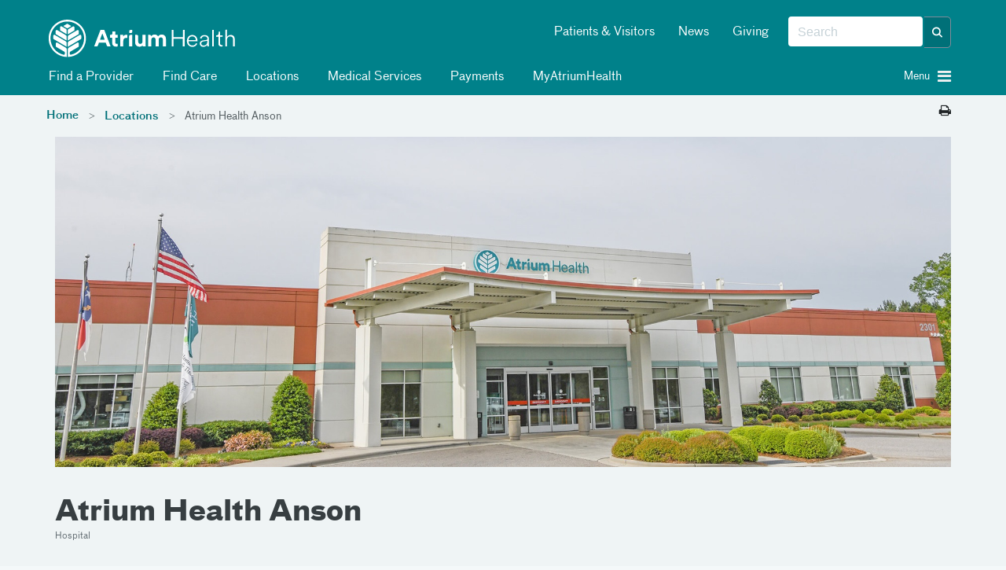

--- FILE ---
content_type: text/html; charset=utf-8
request_url: https://atriumhealth.org/locations/detail/atrium-health-anson
body_size: 70408
content:



<!DOCTYPE html>
<html xmlns="http://www.w3.org/1999/xhtml" lang="en">
<head>
    
<meta name="VIcurrentDateTime" content="638976336974270568" />
<script type="text/javascript" src="/layouts/system/VisitorIdentification.js"></script>

    

    


<!-- {4EC5CB7F-BC29-4D75-8F92-0101ADDE2BA0} -->

<meta content="IE=edge" http-equiv="X-UA-Compatible" />
<meta name="viewport" content="width=device-width, initial-scale=1.0, maximum-scale=2.0" />

<!-- Need to preload the following to improve performance of loading the page -->
<link rel="preload" href="/assets/includes/atriumhealth/fonts/374eae_1_0.woff2" as="font" type="font/woff2" crossorigin="anonymous" />
<link rel="preload" href="/assets/includes/atriumhealth/fonts/374eae_6_0.woff2" as="font" type="font/woff2" crossorigin="anonymous" />
<link rel="preload" href="/assets/includes/atriumhealth/fonts/374eae_7_0.woff2" as="font" type="font/woff2" crossorigin="anonymous" />
<link rel="SHORTCUT ICON" type="image/x-icon" href="/favicon.png" />


<!-- SEO Meta tags... -->
            <title>
                Atrium Health Anson | Hospital in Wadesboro, NC
            </title>
            <meta charset="UTF-8">
            <meta name="description" content="Find a hospital near you at Atrium Health Anson, a 15-bed hospital in Wadesboro, NC offering 24-hour emergency care services and medical care from primary care physicians." />
            <meta name="author" content="" />
                <link rel="canonical" href="https://atriumhealth.org/locations/detail/atrium-health-anson" />
            <!-- Open Graph -->
            <meta property="og:title" content="Atrium Health Anson | Hospital in Wadesboro, NC" />
            <meta property="og:description" content="Find a hospital near you at Atrium Health Anson, a 15-bed hospital in Wadesboro, NC offering 24-hour emergency care services and medical care from primary care physicians." />
                <meta property="og:site_name" content="Atrium Health" />
            <meta property="og:url" content="https://atriumhealth.org/locations/detail/atrium-health-anson" />
            <meta property="og:image" content="" />
            <meta property="og:image:type" content="image/jpeg" />
            <meta property="og:image:width" content="1200" />
            <meta property="og:image:height" content="627" />
            <meta property="og:type" content="Article" />
            <!-- Twitter Card Data -->
            <meta name="twitter:card" content="summary_large_image">
            <meta name="twitter:title" content="Atrium Health Anson | Hospital in Wadesboro, NC">
            <meta name="twitter:description" content="Find a hospital near you at Atrium Health Anson, a 15-bed hospital in Wadesboro, NC offering 24-hour emergency care services and medical care from primary care physicians.">
            <meta name="twitter:url" content="https://atriumhealth.org/locations/detail/atrium-health-anson" />
                <meta name="twitter:site" content="@AtriumHealth" />
                <meta name="twitter:creator" content="@AtriumHealth" />
            <meta name="twitter:image" content="">
            <meta property="fb:page_id" content="137219337071" />
            <meta property="twitter:account_id" content="217125123" />
<script type="application/ld+json">
{
"@context":"http://schema.org",
"@type":"Hospital",
"name":"Atrium Health Anson",
"image":"https://atriumhealth.org/-/media/chs/images/locations/location-photos/secondary-photos/emergency-department/atrium-health-anson/20191217-dsc_7384(1).png",
"@id":"1439",
"url":"https://atriumhealth.org/locations/detail/atrium-health-anson",
"telephone":"704-994-4500",
"address":
{
"@type":"PostalAddress",
"streetAddress":"2301 US-74",
"addressLocality":"",
"addressRegion":"NC",
"postalCode":"28170",
"addressCountry":"US"
},
"geo":
{
"@type":"GeoCoordinates",
"latitude":"34.97875",
"longitude":"-80.11237"
},
"openingHoursSpecification":
{"@type":"OpeningHoursSpecification",
"dayOfWeek":
[
"Monday",
"Tuesday",
"Wednesday",
"Thursday",
"Friday"
]
,
"opens":"",
"closes":""
}
}
</script>

<link href="https://cdn.atriumhealth.org/bundles/atriumhealth/css/head?v=N0O5lSrJ68-lZNGZvXjlMCthM2BLQSzBB7K_lmTUuLA1" rel="stylesheet" />



<link rel="stylesheet" href="https://cdn.atriumhealth.org/Assets/includes/shared/swiper-8.4.4/css/swiper.min.css" />

    <link rel="stylesheet" href="https://cdn.atriumhealth.org/Assets/includes/AtriumHealth/css/main.css?v=638972987400509412" />



<script src="https://code.jquery.com/jquery-3.7.1.min.js" integrity="sha384-1H217gwSVyLSIfaLxHbE7dRb3v4mYCKbpQvzx0cegeju1MVsGrX5xXxAvs/HgeFs" crossorigin="anonymous"></script>

<script>
    dataLayer = [];
</script>

<!-- CSS -->


<!-- app insights script added by RP -->
<script type="text/javascript">  var appInsights=window.appInsights||function(a){    function b(a){c[a]=function(){var b=arguments;c.queue.push(function(){c[a].apply(c,b)})}}var c={config:a},d=document,e=window;setTimeout(function(){var b=d.createElement("script");b.src=a.url||"https://az416426.vo.msecnd.net/scripts/a/ai.0.js",d.getElementsByTagName("script")[0].parentNode.appendChild(b)});try{c.cookie=d.cookie}catch(a){}c.queue=[];for(var f=["Event","Exception","Metric","PageView","Trace","Dependency"];f.length;)b("track"+f.pop());if(b("setAuthenticatedUserContext"),b("clearAuthenticatedUserContext"),b("startTrackEvent"),b("stopTrackEvent"),b("startTrackPage"),b("stopTrackPage"),b("flush"),!a.disableExceptionTracking){f="onerror",b("_"+f);var g=e[f];e[f]=function(a,b,d,e,h){var i=g&&g(a,b,d,e,h);return!0!==i&&c["_"+f](a,b,d,e,h),i}}return c    }({        instrumentationKey:"e7ad7762-65f8-4f9f-90b2-7c9be133991b"    });      window.appInsights=appInsights,appInsights.queue&&0===appInsights.queue.length&&appInsights.trackPageView();</script>


<link rel="stylesheet" href="https://stackpath.bootstrapcdn.com/font-awesome/4.7.0/css/font-awesome.min.css">

<style>
    .top-alert-msg {
        border: 0px solid !Important;
        text-align: center;
        margin-bottom: 0 !important;
        background: #9b3022 !important;
    }
    
    .top-alert-msg p {
        color: #FFFFFF !important;
        font-size: 14px;
        font-weight: bold;
    }
    
    .top-alert-msg a {
        color: #FFFFFF !important;
        text-decoration: underline !important;
    }
    
    .bottom-alert-msg {
        border: 0px solid !Important;
        text-align: center;
        margin-bottom: 0 !important;
        background: #006d87 !important;
    }
</style>

        <!-- START COVEO UI RESOURCES ONLY-->
 <!-- COVEO-FOR-SITECORE-5 UI RESOURCES-->
<link rel="stylesheet" href="https://static.cloud.coveo.com/searchui/v2.10116/0/css/CoveoFullSearch.min.css" integrity="sha512-NUKqyS106a5SdM4EgYzly2S0Nk4vgX5RuG6kUkGcdVaGaB/h42vEPLDFp8D+HWszl2AC+syZNzfYIUmjd+36YQ==" crossorigin="anonymous"/>
<link rel="stylesheet" href="https://static.cloud.coveo.com/coveoforsitecore/ui/v0.45.4/css/CoveoForSitecore.css" />
<script class="coveo-script" src="https://static.cloud.coveo.com/searchui/v2.10116/0/js/CoveoJsSearch.Lazy.min.js" integrity="sha512-jNK8RAtY5S20e4d2lIYuli6Nj06fAKepPPBosKX4maFnotlCNQfeF2rRtxOKGcFRtnKQdLJ763s7Ii4EN+X4DA==" crossorigin="anonymous"></script>
<script class="coveo-for-sitecore-script" type="text/javascript" src='https://static.cloud.coveo.com/coveoforsitecore/ui/v0.45.4/js/CoveoForSitecore.Lazy.min.js'></script>
<script type="text/javascript" src="https://static.cloud.coveo.com/searchui/v2.10116/js/cultures/en.js"></script>

        <!-- END COVEO UI RESOURCES ONLY-->


<script src="https://use.fortawesome.com/4fab3c45.js" async></script>

<style>
    .visually-hidden {
        position: absolute !important;
        overflow: hidden;
        clip: rect(1px, 1px, 1px, 1px);
        width: 1px;
        height: 1px;
        white-space: nowrap;
        margin: -1px;
    }

    .visible-when-focused:focus {
        clip: auto;
        overflow: visible;
        width: auto;
        height: auto;
        margin: auto;
        color: #fff;
        left: 10px;
        top: 10px;
    }

    .bypass-block-link {
        position: absolute;
        text-decoration: none;
        padding: 0.2em;
        z-index: 10;
    }

    .bypass-block-target:focus {
        outline: none;
    }

        .bypass-block-target:focus:target, [tabindex="0"]:focus, [tabindex="1"]:focus, a:focus, button:focus, input:focus {
            outline: solid 2px #fff;
        }
</style>


    
    


</head>
<body>
    <a class="visually-hidden visible-when-focused bypass-block-link" href="#mainContent">Skip Navigation</a>


<input id="alerttype" name="alerttype" type="hidden" value="True" />

    <input id="canvas-trigger" type="checkbox" class="visually-hidden" aria-hidden="true">
    <label for="canvas-trigger" class="canvas-trigger-label" aria-label="Toggle menu" title="Toggle menu">
        <span class="sr-only">Toggle menu</span>
        <i class="icon-menu" aria-hidden="true"></i>
    </label>

    <div id="container-canvas-on" class="slideout-panel slideout-panel-right" style="border-right: none !important;">
        
        <!-- BEGIN NOINDEX -->
        


<input type="hidden" id="dynamic-phone-number" value="Invalid" />


            <!-- added 1px for waypoints scroll. When we display alert on top of the header, and when
        user dismisses the alert, the header becomes the top most component and the hero image goes
        under the header. Adding 1px height here, so that user has the room to scroll and waypoints js will
        be able to handle fixed header positionining -->
    <div class="alert-1px-visibility" style="height:1px;background-color:#00818a"></div>
    <header class="sticky-wrapper" style="position:sticky;">
        <section id="header" class="section__header">

            <div class="container">
                <div class="row">
                    <div class="col-md-5 col-xs-8">
<a href="/" ><img src="https://cdn.atriumhealth.org/-/media/chs/images/logo/logo-atrium-white-svg.svg?rev=317f000e40a749f0b116caa25939a4fb&amp;h=65&amp;w=290&amp;la=en&amp;hash=FE8BAD51C8E31024C20938B4BF7A68EA" class="section__header-logo img-responsive" alt="atrium health home" /></a>                    </div>
                    <div class="col-md-7 hidden-xs col-xs-4">
                        <div class="pull-right">
                            <div class="form__header pull-right">

                                <!--googleoff: index-->
                                
                                <!-- BEGIN Global Search BOX -->



<script type="text/javascript">
    var endpointConfiguration = {
        siteName: "Atrium-Health",
        restEndpointUri: "/coveo/rest"
    };
    if (typeof (CoveoForSitecore) !== "undefined") {
        CoveoForSitecore.SearchEndpoint.configureSitecoreEndpoint(endpointConfiguration);
        CoveoForSitecore.version = "5.0.1368.1";
    }
</script>


<script>
    document.addEventListener("CoveoSearchEndpointInitialized", function () {
        var searchboxElement = document.getElementById("_36fee79c-c25c-4d27-954a-865901c2d75c");
        searchboxElement.addEventListener("CoveoComponentInitialized", function () {
            CoveoForSitecore.initSearchboxIfStandalone(searchboxElement, "/search-atrium-health");
        });
    })
</script>


<div id="_36fee79c-c25c-4d27-954a-865901c2d75c_container" class="top-search-box-global coveo-for-sitecore-search-box-container" data-prebind-maximum-age='currentMaximumAge' data-applied-prebind="true" >
    <div id="_36fee79c-c25c-4d27-954a-865901c2d75c"
         class="CoveoSearchbox"
         data-enable-field-addon='true'
         data-enable-omnibox='true'
         data-enable-query-extension-addon='true'
         data-enable-query-suggest-addon='true'
         data-enable-simple-field-addon='false'
         data-prebind-maximum-age='currentMaximumAge'
         data-placeholder='Search'
         data-height='40'
         data-clear-filters-on-new-query='false'
         data-applied-prebind="true">


        <script type="text/javascript">
            document.addEventListener("CoveoSearchEndpointInitialized", function () {
                var componentId = "_36fee79c-c25c-4d27-954a-865901c2d75c";
                var componentElement = document.getElementById(componentId);

                function showError(error) {
                    console.error(error);
                }

                function areCoveoResourcesIncluded() {
                    return typeof (Coveo) !== "undefined";
                }

                if (areCoveoResourcesIncluded()) {
                    var event = document.createEvent("CustomEvent");
                    event.initEvent("CoveoComponentInitialized", false, true);

                    setTimeout(function () {
                        componentElement.dispatchEvent(event);
                    }, 0);
                } else {
                    componentElement.classList.add("invalid");
                    showError("The Coveo Resources component must be included in this page.");
                }
            });
        </script>
        <div class="CoveoForSitecoreBindWithUserContext"></div>
        <div class="CoveoForSitecoreExpressions"></div>
        <div class="CoveoForSitecoreConfigureSearchHub" data-sc-search-hub="search atrium health"></div>
    </div>
    <!-- BEGIN OMNI BOX -->
    
    <!-- END OMNI BOX -->
</div>
<!-- END Global Search BOX -->



                                <!--googleon: index-->
                            </div>
                            <div class="pull-right nav-utility hidden-sm">
                                <!--googleoff: index-->
                                    <ul class="nav nav-pills">
                                            <li><a href="/for-patients-visitors" title="Patients &amp; Visitors" >Patients &amp; Visitors</a></li>
                                            <li><a href="/about-us/newsroom" title="News" >News</a></li>
                                            <li><a href="https://www.atriumhealthfoundation.org/" target="_blank" title="Giving" >Giving</a></li>
                                    </ul>
                                <!--googleon: index-->
                            </div>
                        </div>
                    </div>
                    <div class="col-sm-10 hidden-xs">
                            <div class="nav-modal">

                                <ul class="nav nav-pills">
                                                <li>
                                                    <a class="clickNavigationTracking" href="/find-a-doctor" target="" data-eventcategory="Navigation" data-event="topNavClick" data-linktext="Find a Provider" data-linkurl="/find-a-doctor">
                                                        <i class="fa "></i>
                                                        Find a Provider
                                                    </a>
                                                </li>
                                                <li>
                                                    <a class="clickNavigationTracking" href="/find-care" target="" data-eventcategory="Navigation" data-event="topNavClick" data-linktext="Find Care" data-linkurl="/find-care">
                                                        <i class="fa "></i>
                                                        Find Care
                                                    </a>
                                                </li>
                                                <li>
                                                    <a class="clickNavigationTracking" href="/locations" target="" data-eventcategory="Navigation" data-event="topNavClick" data-linktext="Locations" data-linkurl="/locations">
                                                        <i class="fa "></i>
                                                        Locations
                                                    </a>
                                                </li>
                                                <li>
                                                    <a class="clickNavigationTracking" href="/medical-services" target="" data-eventcategory="Navigation" data-event="topNavClick" data-linktext="Medical Services" data-linkurl="/medical-services">
                                                        <i class="fa "></i>
                                                        Medical Services
                                                    </a>
                                                </li>
                                                <li>
                                                    <a class="clickNavigationTracking" href="https://my.atriumhealth.org/MyAtriumHealth/Billing/GuestPay/PayAsGuest" target="" data-eventcategory="Navigation" data-event="topNavClick" data-linktext="Payments" data-linkurl="https://my.atriumhealth.org/MyAtriumHealth/Billing/GuestPay/PayAsGuest">
                                                        <i class="fa "></i>
                                                        Payments
                                                    </a>
                                                </li>
                                                <li>
                                                    <a class="clickNavigationTracking" href="https://my.atriumhealth.org/MyAtriumHealth/Authentication/Login?" target="" data-eventcategory="Navigation" data-event="topNavClick" data-linktext="MyAtriumHealth" data-linkurl="https://my.atriumhealth.org/MyAtriumHealth/Authentication/Login?">
                                                        <i class="fa "></i>
                                                        MyAtriumHealth
                                                    </a>
                                                </li>
                                </ul>
                            </div>
                    </div>
                    <div class="col-sm-2 col-xs-4">
                            <a id="canvas-trigger-toggle">
                                <i aria-hidden="true" class="canvas-trigger-toggle__button burger-menu -closed pull-right fa fa-bars"></i>
                                <i aria-hidden="true" class="canvas-trigger-toggle__button close-menu -open  fa fa-times"></i>
                                <span class="canvas-trigger-toggle__label pull-right">Menu&nbsp;</span>
                            </a>
                    </div>
                </div>
            </div>

        </section>
    </header>
<style>

    .remove-1px {
        display: none;
    }

    .add-1px {
        display: block;
    }

    @-moz-document url-prefix() {
        .remove-1px {
            display: block;
        }
    }

    .nav-pills i, #canvas-trigger-toggle i:before {
        color: #f2f2f2;
    }

    .nav li {
        font-weight: normal;
    }

    /*This will work for firefox*/

</style>

        <!-- END NOINDEX -->
        <div id="mainContent" class="bypass-block-target" tabindex="-1"></div>
        <div class="page-wrapper">
                <section class="section__breadcrumbs">
        <div class="section__breadcrumbs-container container breadcrumbs">
            <div class="row">
                <div class="col-xs-10">
                    <ol class="breadcrumb show-desktop">
                                <li class="breadcrumb-item">
                                    <a href="/">Home</a>
                                </li>
                                <li class="breadcrumb-item">
                                    <a href="/locations">Locations</a>
                                </li>
                                    <li class="breadcrumb-item active">
                                        Atrium Health Anson
                                    </li>
                    </ol>
                        <ol class="breadcrumb show-mobile">

                                    <li class="breadcrumb-item">
                                        > <a href="/locations">Locations</a>
                                    </li>
                        </ol>
                </div>
                <div class="col-xs-2">
                        <a class="pull-right print-page" onclick="window.print();return false;" aria-label="Print this page" title="Print this page"><i class="fa fa-print"></i></a>
                </div>
            </div>
        </div>
    </section>
    <style>
        @media screen and (max-width: 480px) {
            .show-mobile {
                display: block !important;
            }

            .show-desktop {
                display: none !important;
            }
        }

        @media screen and (min-width: 481px) {
            .show-mobile {
                display: none !important;
            }

            .show-desktop {
                display: flex !important;
            }
        }
    </style>
<div class="">
    <div class="container">
        <div class="row">
            <div class="col-md-12 column-content">
                
                <div class="row">
                    <div class="col-sm-12">
                        



<!--Hero Banner Carousel -->
<section class="hero_banner_carousel" style="">
    <div class="container-fluid p-0">
        <div class="hero_carousel_m_o">
            <div id="carouselExampleIndicators" class="carousel slide" data-ride="carousel">

                <div class="carousel-inner">
                            <div class="carousel-item active">
                                    <div class="img-desktop d-none  d-md-block img-desktop-resetheight" style="background-image: url(/-/media/chs/images/location-detail-banners/atrium-health-anson-15-banner.jpg?mw=1800&amp;rev=2496f90bc63c467995c153bda5771406&amp;hash=B67527129D736CD14CF881C285146A69);">
                                        <span role="img" aria-label="The front of the Atrium Health Anson location building."> </span>

                                    </div>
                                        <div class="img-mobile d-md-none d-block" style="background-image: url(/-/media/chs/images/location-detail-banners/atrium-health-anson-15-banner-mobile.jpg?mw=1800&amp;rev=9dd549d992b04ce8851f3610e944b673&amp;hash=4E20E6E8DA125792ADC76D3B72ACC0F4);">
                                            <span role="img" aria-label="The front of the Atrium Health Anson location building."> </span>
                                        </div>
                                    <div class="carousel-caption-custom container" style="">
                                        <div class="row">
                                            <div class="col-12 col-md-6 col-sm-6  hero-text-left left-bottom">
                                                <span style="color: #00818A"></span>
                                                <p style="color: #1F2325"></p>


                                            </div>
                                        </div>
                                    </div>
                            </div>


                    <div class="container model-overlay ">
                        
                    </div>

                </div>
            </div>
        </div>
    </div>
</section>

<div class="page-header">
            <h1 class="page-title">
                Atrium Health Anson
            </h1>


</div>

                <div class="row mb-4 location--basic-header">
                    <div class="col-md-6 location-type">
                        Hospital
                    </div>
                </div>







<!-- Please bind the appropriate colors here -->
<style>

    .backgroundColor-fc652272-3aa1-42c8-8353-a8c429ab8a39 {
        background-color: #FFF;
    }

    .foregroundColor-fc652272-3aa1-42c8-8353-a8c429ab8a39 {
        color: #00818a !important;
    }

    .lineColor-fc652272-3aa1-42c8-8353-a8c429ab8a39 {
        border: 1px solid #FFF;
    }

    .lineColor-fc652272-3aa1-42c8-8353-a8c429ab8a39:last-child {
            border-right: 1px solid #FFF;
        }

    .lineColor-fc652272-3aa1-42c8-8353-a8c429ab8a39 i {
            color: #acbabf;
        }
</style>




        <section class="section__tile-cta">
            <div class="section__tile-cta-card horizontal-line-cta">
                <ul>

                                <li class="backgroundColor-fc652272-3aa1-42c8-8353-a8c429ab8a39 lineColor-fc652272-3aa1-42c8-8353-a8c429ab8a39 col-md-4">

                                        <a href=/locations/detail/atrium-health-anson/medical-services   >
                                            <div class="tile-group table-content">
                                                <div class="table-cell">
                                                                                                                <span class="foregroundColor-fc652272-3aa1-42c8-8353-a8c429ab8a39 tile-caption" style="padding: 0px 30px 0px 30px">Medical Services</span>
                                                </div>

                                            </div>
                                        </a>

                                </li>
                                <li class="backgroundColor-fc652272-3aa1-42c8-8353-a8c429ab8a39 lineColor-fc652272-3aa1-42c8-8353-a8c429ab8a39 col-md-4">

                                        <a href=/locations/detail/atrium-health-anson/visitors-guide   >
                                            <div class="tile-group table-content">
                                                <div class="table-cell">
                                                                                                                <span class="foregroundColor-fc652272-3aa1-42c8-8353-a8c429ab8a39 tile-caption" style="padding: 0px 30px 0px 30px">Visitors Guide</span>
                                                </div>

                                            </div>
                                        </a>

                                </li>
                                <li class="backgroundColor-fc652272-3aa1-42c8-8353-a8c429ab8a39 lineColor-fc652272-3aa1-42c8-8353-a8c429ab8a39 col-md-4">

                                        <a href=#awards   >
                                            <div class="tile-group table-content">
                                                <div class="table-cell">
                                                                                                                <span class="foregroundColor-fc652272-3aa1-42c8-8353-a8c429ab8a39 tile-caption" style="padding: 0px 30px 0px 30px">Awards</span>
                                                </div>

                                            </div>
                                        </a>

                                </li>

                </ul>
            </div>
        </section>

    <div class="row mb-4 location-enhanced-main-container">
        <div class="col-md-8 col-sm-12 introText enhanced-padding">
            
            <p>At Atrium Health Anson, we are proud of our culture of commitment in serving our rural communities.</p>
<p>We bring together a 24/7 emergency department, a 15-bed hospital and a primary care physician&rsquo;s office all in one location. We also offer a full range of services, providing coordinated and personalized care for you and your entire family - where and when you need it.</p>
<p>With a primary care physician&rsquo;s office on-site, we provide a welcoming environment to help you establish a single home for your most common medical needs. We focus on helping you build a relationship with your primary care provider so that together, we can prevent diseases or health conditions.&nbsp;</p>
<p>We want to make it easy for you and your family to choose quality health care that&rsquo;s close to home.</p>
<h2>Our Medical Services</h2>
<ul>
    <li>Behavioral health</li>
    <li>Cardiology</li>
    <li>Diabetes educator</li>
    <li>Dietician</li>
    <li>Echocardiology</li>
    <li>General surgery</li>
    <li>Infusion services</li>
    <li>Inpatient services</li>
    <li>OB/GYN</li>
    <li>Outpatient lab services</li>
    <li>Orthopedics and sports medicine</li>
    <li>Primary care</li>
    <li>Pulmonology</li>
    <li>Radiology (CT, mammogram, MRI, ultrasound, X-ray)</li>
    <li>Reduced-cost pharmacy</li>
    <li>Rehabilitation services</li>
    <li>Respiratory (pulmonary function tests)</li>
    <li>Sleep study</li>
    <li>Surgery</li>
    <li>Urology</li>
</ul>
<h2>Dining</h2>
<p>Snack and beverage machines are available near the front entrance in the Atrium Health Anson lobby. A variety of microwavable entr&eacute;es, side dishes, sandwiches, snacks and beverages are available.</p>
<h2>Visitors Guide</h2>
<p>Visitor information including hospital phone numbers and other general information you may need when visiting our hospital. <a href="/locations/detail/atrium-health-anson/visitors-guide">Learn more</a>.</p>
        </div>
        <div class="col-md-4 col-sm-12">
            <div class="card location--basic enhanced">

                <div class="row enhanced-padding">


                        <div class="col-md-12 facility-address">
                            <a href="https://maps.google.com/maps?hl=en&amp;daddr=2301 US-74
  Wadesboro NC 28170
" aria-label="Address link opens in Google Maps in a new browser tab" target="_blank" rel="noopener">
                                2301 US-74<br>Wadesboro, NC 28170
                            </a>
                        </div>




                        <div class="col-md-12 facility-distance">
                            <i class="fa fa-location-arrow"></i>
                            Distance: 44.73 miles
                        </div>

                        <div class="col-md-12 facility-phone">
                            <i class="fa fa-phone"></i>
                            Phone:
                            <a href="tel:704-994-4500" aria-label="Click to Call 704-994-4500">704-994-4500</a>
                        </div>
                                                            
                </div>
                <div class="row">
                    <div class="col-md-12">
                        <ul class="top-icons">
                            
            <li style="flex: 0 0 33.33333%; max-width: 33.33333%;">
                <a href="tel:704-994-4500" aria-label="Click to Call 704-994-4500"><i class="fa fa-phone"></i> <span>CALL</span></a>

            </li>
                <li style="flex: 0 0 33.33333%; max-width: 33.33333%;">
                    <a href="https://maps.google.com/maps?hl=en&amp;daddr=2301 US-74
  Wadesboro NC 28170
" aria-label="Address link opens in Google Maps in a new browser tab" target="_blank" rel="noopener"><i class="fa fa-compass"></i><span>DIRECTIONS</span></a>
                </li>

                        </ul>
                    </div>

                </div>
                <div class="row">
                    <div class="col-md-12">
                        <img src="/Assets/includes/CHS/images/smm_locations_loader.gif" id="mapLoadingIcon" style="display: none;">
                            <iframe width="100%" height="250" frameborder="0" style="border: 0; display: block" aria-label="Google Maps" src="https://www.google.com/maps/embed/v1/place?key=AIzaSyDhsm7magjAIpEGmKSC1Wagb77xGIN288g &amp;q=2301 US-74
  Wadesboro NC 28170
" allowfullscreen="" onload=" document.getElementById('mapLoadingIcon').style.display = 'none'; "></iframe>
                    </div>
                </div>

            </div>

        </div>
    </div>



    <div  class="background-image-block  background-image--center bh20 " style="--fn-color: #1f2325;--lk-color: #1f2325;--bg-color: #E4F0F2;">



        <div class="container">

            <div class="background-image-block__header">
                <div class="row">
                    <div class="col-12">
                                <div class="background-image-block__description p">
                                    <style>
 .masonry-card-block {
margin: auto;
}
</style>
<h2 id="awards">Awards & Recognition</h2>

                                </div>

                    </div>
                </div>
            </div>
                <div class="masonry-cards-container">
                    <ul class="row">
                                <li class="col-xs-12 col-lg-6 d-flex">
                                        <div class="card small-tiles masonry-card ">
        <div class="masonry-card-block">

            <div class="masonry-tile-content">
                        <div class="paragraph-text">
                            <a href="https://www.nursingworld.org/organizational-programs/pathway/" target="_blank" rel="noopener noreferrer"><img src="https://cdn.atriumhealth.org/-/media/chs/images/locations/badges/ancc-pathwaydesignated-blue-250x309.png?h=186&amp;w=150&amp;rev=66fe714fb9bd41f2a8bdf4d033d92127&amp;hash=576F0E978B92DF55090B3219234B44B6" style="height: 186px; width: 150px;" alt="A light blue badge for locations that are &quot;Pathway Designated&quot; by the American Nurses Credentialing Center."></a>
                        </div>

            </div>
        </div>

    </div>


                                </li>
                                <li class="col-xs-12 col-lg-6 d-flex">
                                        <div class="card small-tiles masonry-card ">
        <div class="masonry-card-block">

            <div class="masonry-tile-content">
                        <div class="paragraph-text">
                            <a href="https://www.beckershospitalreview.com/lists/150-top-places-to-work-in-healthcare-2024.html" style="text-align: center;"><img src="https://cdn.atriumhealth.org/-/media/chs/images/locations/badges/beckers-hospital_review_color__new.png?rev=a5dff80f2fbb4aadba30d3df861d74cc&amp;hash=D8F2723BD5708B56D8A4CFF8697A1512" style="height:40px; width:200px;" alt="Beckers Hospital Review" /></a>
                        </div>

            </div>
        </div>

    </div>


                                </li>
                                <li class="col-xs-12 col-lg-6 d-flex">
                                        <div class="card small-tiles masonry-card ">
        <div class="masonry-card-block">

            <div class="masonry-tile-content">
                        <div class="paragraph-text">
                            <div style="text-align: center;">

<h3><br>The Leapfrog Group</h3>
<h4>Top General Hospitals 2023</h4>
<p><a href="https://www.leapfroggroup.org/ratings-reports/top-hospitals">Learn more</a></p>
</div>
                        </div>

            </div>
        </div>

    </div>


                                </li>

                    </ul>
                </div>


        </div>
    </div>




                    </div>
                </div>
            </div>
        </div>
    </div>
</div>

        </div>
        <div id="MainPanel">
            <div id="coveo-center-column">
                
                
                
            </div>
        </div>
        <!-- BEGIN NOINDEX -->
        


    <div id="container-footer-static" class="footer__static">
        <div class="container">
            <div class="row">
                <div class="col-md-12">
                    <div class="row clearfix d-block" style="">
                             <div class="col-sm-4 float-left">
                                <h5 class="footer__static-headline">
                                    About Atrium Health
                                </h5>
                                                                <ul class="footer__static-ul">
                                        <li>
                                            <a href="/about-us" data-linktext="About Us" aria-label="About Us" data-linkurl="/about-us" data-event="mainFooterNavClick" title="About Us" class="clickNavigationTracking" data-eventcategory="Navigation" >About Us</a>
                                        </li>
                                        <li>
                                            <a href="https://www.advocatehealth.org/" data-linktext="Advocate Health" aria-label="Advocate Health" data-linkurl="https://www.advocatehealth.org/" data-event="mainFooterNavClick" title="Advocate Health" class="clickNavigationTracking" data-eventcategory="Navigation" >Advocate Health</a>
                                        </li>
                                        <li>
                                            <a href="/connect-with-us" data-linktext="Connect with us" aria-label="Connect with us" data-linkurl="/connect-with-us" data-event="mainFooterNavClick" title="Connect with us" class="clickNavigationTracking" data-eventcategory="Navigation" >Connect with us</a>
                                        </li>
                                        <li>
                                            <a href="/contact-us" data-linktext="Contact Us" aria-label="Contact Us" data-linkurl="/contact-us" data-event="mainFooterNavClick" title="Contact Us" class="clickNavigationTracking" data-eventcategory="Navigation" >Contact Us</a>
                                        </li>
                                        <li>
                                            <a href="/for-patients-visitors/online-privacy-policy" data-linktext="Online Privacy Practices" aria-label="Online Privacy Practices" data-linkurl="/for-patients-visitors/online-privacy-policy" data-event="mainFooterNavClick" title="Online Privacy Practices" class="clickNavigationTracking" data-eventcategory="Navigation" >Online Privacy Practices</a>
                                        </li>
                                        <li>
                                            <a href="/for-patients-visitors/privacy" data-linktext="Patient Privacy" aria-label="Patient Privacy" data-linkurl="/for-patients-visitors/privacy" data-event="mainFooterNavClick" title="Patient Privacy" class="clickNavigationTracking" data-eventcategory="Navigation" target="_blank" >Patient Privacy</a>
                                        </li>
                                        <li>
                                            <a href="/for-patients-visitors/financial-assistance" data-linktext="Financial Assistance and Standard Charges" aria-label="Financial Assistance and Standard Charges" data-linkurl="/for-patients-visitors/financial-assistance" data-event="mainFooterNavClick" title="Financial Assistance and Standard Charges" class="clickNavigationTracking" data-eventcategory="Navigation" >Financial Assistance and Standard Charges</a>
                                        </li>
                                        <li>
                                            <a href="/for-patients-visitors/financial-assistance/pricing" data-linktext="Price Transparency" aria-label="Price Transparency" data-linkurl="/for-patients-visitors/financial-assistance/pricing" data-event="mainFooterNavClick" title="Price Transparency" class="clickNavigationTracking" data-eventcategory="Navigation" >Price Transparency</a>
                                        </li>
                                        <li>
                                            <a href="https://my.atriumhealth.org/myatriumhealth/GuestEstimates/AcceptDisclaimer?svcArea=WP-24PMiiFPRSEFif319b0KumtQ-3D-3D-24RBhZ-2BD2t0TfHC5GO-2BiGyPf-2FmkzZvP0egaQT2zC0vymQ-3D&amp;isMultiSA=false" data-linktext="Get Estimate" aria-label="Get Estimate" data-linkurl="https://my.atriumhealth.org/myatriumhealth/GuestEstimates/AcceptDisclaimer?svcArea=WP-24PMiiFPRSEFif319b0KumtQ-3D-3D-24RBhZ-2BD2t0TfHC5GO-2BiGyPf-2FmkzZvP0egaQT2zC0vymQ-3D&isMultiSA=false" data-event="mainFooterNavClick" title="Get Estimate" class="clickNavigationTracking" data-eventcategory="Navigation" target="_blank" >Get Estimate</a>
                                        </li>
                                </ul>

                            </div>
                             <div class="col-sm-4 float-left">
                                <h5 class="footer__static-headline">
                                    Careers
                                </h5>
                                                                <ul class="footer__static-ul">
                                        <li>
                                            <a href="https://careers.atriumhealth.org/" data-linktext="Join Atrium Health" aria-label="Join Atrium Health" data-linkurl="https://careers.atriumhealth.org/" data-event="mainFooterNavClick" title="Join Atrium Health" class="clickNavigationTracking" data-eventcategory="Navigation" target="new tab" >Join Atrium Health</a>
                                        </li>
                                        <li>
                                            <a href="https://careers.atriumhealth.org/search/jobs?ns_category=physicians-apps&amp;cfm3[]=Physicians&amp;cfm3[]=Anesthesia%20Services%20(CRNAs)&amp;cfm3[]=Mid%20Level%20Providers%20PA%2FMidwife&amp;cfm3[]=Advanced%20Practice%20Practitioner&amp;cfm3[]=Advanced%20Practice%20Provider" data-linktext="Physician & APP Careers" aria-label="Physician and APP Careers" data-linkurl="https://careers.atriumhealth.org/search/jobs?ns_category=physicians-apps&cfm3[]=Physicians&cfm3[]=Anesthesia%20Services%20(CRNAs)&cfm3[]=Mid%20Level%20Providers%20PA%2FMidwife&cfm3[]=Advanced%20Practice%20Practitioner&cfm3[]=Advanced%20Practice%20Provider" data-event="mainFooterNavClick" title="Physician and APP Careers" class="clickNavigationTracking" data-eventcategory="Navigation" target="_blank" >Physician &amp; APP Careers</a>
                                        </li>
                                </ul>

                            </div>
                             <div class="col-sm-4 float-left">
                                <h5 class="footer__static-headline">
                                    For Employees
                                </h5>
                                                                <ul class="footer__static-ul">
                                        <li>
                                            <a href="/atrium-health-connect" data-linktext="Atrium Health Connect" aria-label="Atrium Health Connect" data-linkurl="/atrium-health-connect" data-event="mainFooterNavClick" title="Atrium Health Connect" class="clickNavigationTracking" data-eventcategory="Navigation" >Atrium Health Connect</a>
                                        </li>
                                        <li>
                                            <a href="/medical-services/prevention-wellness/behavioral-health/eap/for-employees" data-linktext="Employee Assistance Program" aria-label="Employee Assistance Program" data-linkurl="/medical-services/prevention-wellness/behavioral-health/eap/for-employees" data-event="mainFooterNavClick" title="Employee Assistance Program" class="clickNavigationTracking" data-eventcategory="Navigation" >Employee Assistance Program</a>
                                        </li>
                                        <li>
                                            <a href="https://teammates.atriumhealth.org/human-resources/livewell-care" data-linktext="LiveWELL Care" aria-label="LiveWELL Care" data-linkurl="https://teammates.atriumhealth.org/human-resources/livewell-care" data-event="mainFooterNavClick" title="LiveWELL Care" class="clickNavigationTracking" data-eventcategory="Navigation" >LiveWELL Care</a>
                                        </li>
                                        <li>
                                            <a href="https://webchartnow.com/wakehealth/webchart.cgi?f=layout&amp;name=Home&amp;svar_cobrand_patid=170543&amp;cobrand_patid=170543&amp;pat_id=196347&amp;module=Patient+Portal" data-linktext="Teammate Health Portal" aria-label="Teammate Health Portal" data-linkurl="https://webchartnow.com/wakehealth/webchart.cgi?f=layout&name=Home&svar_cobrand_patid=170543&cobrand_patid=170543&pat_id=196347&module=Patient+Portal" data-event="mainFooterNavClick" title="Teammate Health Portal" class="clickNavigationTracking" data-eventcategory="Navigation" target="_blank" >Teammate Health Portal</a>
                                        </li>
                                </ul>

                            </div>
                             <div class="col-sm-4 float-left">
                                <h5 class="footer__static-headline">
                                    For Providers
                                </h5>
                                                                <ul class="footer__static-ul">
                                        <li>
                                            <a href="/for-providers" data-linktext="For Providers" aria-label="For Providers" data-linkurl="/for-providers" data-event="mainFooterNavClick" title="For Providers" class="clickNavigationTracking" data-eventcategory="Navigation" >For Providers</a>
                                        </li>
                                </ul>

                            </div>
                             <div class="col-sm-4 float-left">
                                <h5 class="footer__static-headline">
                                    For Employers
                                </h5>
                                                                <ul class="footer__static-ul">
                                        <li>
                                            <a href="/medical-services/prevention-wellness/employer-solutions" data-linktext="Advocate Health Solutions" aria-label="Advocate Health Solutions" data-linkurl="/medical-services/prevention-wellness/employer-solutions" data-event="mainFooterNavClick" title="Advocate Health Solutions" class="clickNavigationTracking" data-eventcategory="Navigation" >Advocate Health Solutions</a>
                                        </li>
                                        <li>
                                            <a href="/medical-services/prevention-wellness/behavioral-health/eap" data-linktext="Employee Assistance Program Services" aria-label="Employee Assistance Program Services" data-linkurl="/medical-services/prevention-wellness/behavioral-health/eap" data-event="mainFooterNavClick" title="Employee Assistance Program Services" class="clickNavigationTracking" data-eventcategory="Navigation" >Employee Assistance Program Services</a>
                                        </li>
                                </ul>

                            </div>
                    </div>
                </div>
            </div>
        </div>
    </div>

    <footer id="container-copyright-static" class="footer__utility">
        <div class="container">
            <div class="row">
                <div class="col-md-12">
                    <div class="row">
                        <div class="col-sm-4">


            <ul class="social-media">
                                    <li>
<a href="https://www.youtube.com/channel/UCiD9YK-eV9n0SWR7seZP_DQ?reload=9" data-linktext="fa-youtube" aria-label="Youtube" data-linkurl="https://www.youtube.com/channel/UCiD9YK-eV9n0SWR7seZP_DQ?reload=9" data-event="secondaryFooterNavClick" title="Youtube" class="clickNavigationTracking" data-eventcategory="Navigation" target="new tab" >                            <i class="fa fa-youtube"></i>
</a>                    </li>
                    <li>
<a href="https://twitter.com/AtriumHealth" data-linktext="fort fort-x-twitter" aria-label="Twitter" data-linkurl="https://twitter.com/AtriumHealth" data-event="secondaryFooterNavClick" title="Twitter" class="clickNavigationTracking" data-eventcategory="Navigation" target="new tab" >                            <i class="fa fort fort-x-twitter"></i>
</a>                    </li>
                    <li>
<a href="https://www.facebook.com/AtriumHealthUS/" data-linktext="fa-facebook" aria-label="Facebook" data-linkurl="https://www.facebook.com/AtriumHealthUS/" data-event="secondaryFooterNavClick" title="Facebook" class="clickNavigationTracking" data-eventcategory="Navigation" target="new tab" >                            <i class="fa fa-facebook"></i>
</a>                    </li>
                    <li>
<a href="https://www.instagram.com/atriumhealth/" data-linktext="fa-instagram" aria-label="Instagram" data-linkurl="https://www.instagram.com/atriumhealth/" data-event="secondaryFooterNavClick" title="Instagram" class="clickNavigationTracking" data-eventcategory="Navigation" target="new tab" >                            <i class="fa fa-instagram"></i>
</a>                    </li>
                    <li>
<a href="https://www.linkedin.com/company/atrium-health-us/" data-linktext="fa-linkedin" aria-label="Linked In" data-linkurl="https://www.linkedin.com/company/atrium-health-us/" data-event="secondaryFooterNavClick" title="Linked In" class="clickNavigationTracking" data-eventcategory="Navigation" target="new tab" >                            <i class="fa fa-linkedin"></i>
</a>                    </li>
                    <li>
<a href="/contact-us" data-linktext="fa-envelope" aria-label="Email" data-linkurl="/contact-us" data-event="secondaryFooterNavClick" title="Email" class="clickNavigationTracking" data-eventcategory="Navigation" target="new tab|Custom" >                            <i class="fa fa-envelope"></i>
</a>                    </li>
            </ul>
                                    © <script type="text/javascript">   document.write(new Date().getFullYear()); </script> Atrium Health® 800-821-1535                                </div>

                        <div class="col-sm-8 copyright-custom">
<a href="/for-patients-visitors/non-discrimination-accessibility-notice" data-linktext="Non-Discrimination and Accessibility Notice" aria-label="Non-Discrimination and Accessibility Notice" data-linkurl="/for-patients-visitors/non-discrimination-accessibility-notice" data-event="secondaryFooterNavClick" title="Non-Discrimination and Accessibility Notice" class="clickNavigationTracking" data-eventcategory="Navigation" >Non-Discrimination and Accessibility Notice</a><a href="/for-patients-visitors/privacy" data-linktext="Patient Privacy" aria-label="Patient Privacy" data-linkurl="/for-patients-visitors/privacy" data-event="secondaryFooterNavClick" title="Patient Privacy" class="clickNavigationTracking" data-eventcategory="Navigation" >Patient Privacy</a><a href="/for-patients-visitors/online-privacy-policy" data-linktext="Online Privacy Practices" aria-label="Online Privacy Practices" data-linkurl="/for-patients-visitors/online-privacy-policy" data-event="secondaryFooterNavClick" title="Online Privacy Practices" class="clickNavigationTracking" data-eventcategory="Navigation" >Online Privacy Practices</a><a href="/for-patients-visitors/privacy/terms-of-use" data-linktext="Terms and Conditions" aria-label="Terms and Conditions" data-linkurl="/for-patients-visitors/privacy/terms-of-use" data-event="secondaryFooterNavClick" title="Terms and Conditions" class="clickNavigationTracking" data-eventcategory="Navigation" >Terms and Conditions</a><a href="/site-map" data-linktext="Site Map" aria-label="Site Map" data-linkurl="/site-map" data-event="secondaryFooterNavClick" title="Site Map" class="clickNavigationTracking" data-eventcategory="Navigation" >Site Map</a>                        </div>
                        </div>
                                            </div>
            </div>
        </div>
    </footer>
    <div class="visible-xs" id="container-footer-mobile">
        <div class="container">
            <div class="row">
                        <ul class="nav nav-pills">
                                <li><a href="/medical-services/get-care-now" class="nav-link" >Get Care Now</a></li>
                                <li><a href="https://my.atriumhealth.org/MyChart/Authentication/Login" class="nav-link" >MyAtriumHealth</a></li>
                                <li><a href="/search-atrium-health" class="nav-link" >Search</a></li>
                        </ul>

            </div>
        </div>
    </div>

        <!-- END NOINDEX -->
    </div>
    <script id="ffaq"></script>

    <!-- BEGIN NOINDEX -->

    

    <div id="container-canvas-off" class="slideout-menu slideout-menu-right">
        <div class="">
            <div class="panel panel-close">
                <div class="panel-heading">
                    <div class="pull-right">
                        Close <i class="fa fa-close"></i>
                    </div>
                </div>
            </div>
            <nav id="menu" role="navigation" aria-label="primary" tabindex="0">
                <input id="main-nav-check" type="checkbox">
                <label for="main-nav-check" class="toggle" onclick="" title="Close">x</label>
                <ul role="menubar" aria-label="Menu">
                                <li role="none" class="sub-heading">Menu</li>
                                            <li>
                                                <a class="clickNavigationTracking" role="menuitem" href="/search-atrium-health" data-eventcategory="Navigation" data-event="menuNavClick" data-linktext="Search" data-linkurl="/search-atrium-health" aria-label="Search">
                                                    Search
                                                </a>

                                            </li>
                                            <li>
                                                <a class="clickNavigationTracking" role="menuitem" href="/find-a-doctor" data-eventcategory="Navigation" data-event="menuNavClick" data-linktext="Find a Provider" data-linkurl="/find-a-doctor" aria-label="Find a Provider">
                                                    Find a Provider
                                                </a>

                                            </li>
                                            <li>
                                                <a class="clickNavigationTracking" role="menuitem" href="/locations" data-eventcategory="Navigation" data-event="menuNavClick" data-linktext="Find a Location" data-linkurl="/locations" aria-label="Find a Location">
                                                    Find a Location
                                                </a>

                                            </li>
                                            <li>
                                                <a class="clickNavigationTracking" role="menuitem" href="/make-an-appointment" data-eventcategory="Navigation" data-event="menuNavClick" data-linktext="Make an Appointment" data-linkurl="/make-an-appointment" aria-label="Make an Appointment">
                                                    Make an Appointment
                                                </a>

                                            </li>
                                            <li>
                                                <a class="clickNavigationTracking" role="menuitem" href="/find-care" data-eventcategory="Navigation" data-event="menuNavClick" data-linktext="Find Care" data-linkurl="/find-care" aria-label="Find Care">
                                                    Find Care
                                                </a>

                                            </li>
                                            <li>
                                                <a class="clickNavigationTracking" role="menuitem" href="https://my.atriumhealth.org/MyAtriumHealth/Billing/GuestPay/PayAsGuest" data-eventcategory="Navigation" data-event="menuNavClick" data-linktext="Make a Payment" data-linkurl="https://my.atriumhealth.org/MyAtriumHealth/Billing/GuestPay/PayAsGuest" aria-label="Make a Payment">
                                                    Make a Payment
                                                </a>

                                            </li>
                                            <li>
                                                <a class="clickNavigationTracking" role="menuitem" href="/events" data-eventcategory="Navigation" data-event="menuNavClick" data-linktext="Classes and Events" data-linkurl="/events" aria-label="Classes and Events">
                                                    Classes and Events
                                                </a>

                                            </li>
                                            <li>
                                                <a class="clickNavigationTracking" role="menuitem" href="/about-us/newsroom" data-eventcategory="Navigation" data-event="menuNavClick" data-linktext="News" data-linkurl="/about-us/newsroom" aria-label="News">
                                                    News
                                                </a>

                                            </li>
                                            <li>
                                                <a class="clickNavigationTracking" role="menuitem" href="https://www.atriumhealthfoundation.org/get-involved/donate/" data-eventcategory="Navigation" data-event="menuNavClick" data-linktext="Make a Donation" data-linkurl="https://www.atriumhealthfoundation.org/get-involved/donate/" aria-label="Make a Donation">
                                                    Make a Donation
                                                </a>

                                            </li>
                                            <li>
                                                <a class="clickNavigationTracking" role="menuitem" href="https://my.atriumhealth.org/myatriumhealth/Authentication/Login?" data-eventcategory="Navigation" data-event="menuNavClick" data-linktext="MyAtriumHealth Login" data-linkurl="https://my.atriumhealth.org/myatriumhealth/Authentication/Login?" aria-label="MyAtriumHealth Login">
                                                    MyAtriumHealth Login
                                                </a>

                                            </li>
                                            <li>
                                                <a class="clickNavigationTracking" role="menuitem" href="/medical-services" data-eventcategory="Navigation" data-event="menuNavClick" data-linktext="Medical Services" data-linkurl="/medical-services" aria-label="Medical Services">
                                                    Medical Services
                                                </a>

                                            </li>
                                            <li>
                                                <a class="clickNavigationTracking" role="menuitem" href="/for-patients-visitors" data-eventcategory="Navigation" data-event="menuNavClick" data-linktext="Patients &amp; Visitors" data-linkurl="/for-patients-visitors" aria-label="Patients &amp; Visitors">
                                                    Patients &amp; Visitors
                                                </a>

                                            </li>
                                            <li>
                                                <a class="clickNavigationTracking" role="menuitem" href="/for-providers" data-eventcategory="Navigation" data-event="menuNavClick" data-linktext="For Providers" data-linkurl="/for-providers" aria-label="For Providers">
                                                    For Providers
                                                </a>

                                            </li>
                                            <li>
                                                <a class="clickNavigationTracking" role="menuitem" href="/atrium-health-connect" data-eventcategory="Navigation" data-event="menuNavClick" data-linktext="For Employees" data-linkurl="/atrium-health-connect" aria-label="For Employees">
                                                    For Employees
                                                </a>

                                            </li>
                                            <li>
                                                <a class="clickNavigationTracking" role="menuitem" href="/education" data-eventcategory="Navigation" data-event="menuNavClick" data-linktext="Medical Education" data-linkurl="/education" aria-label="Medical Education">
                                                    Medical Education
                                                </a>

                                            </li>
                                            <li>
                                                <a class="clickNavigationTracking" role="menuitem" href="/research" data-eventcategory="Navigation" data-event="menuNavClick" data-linktext="Research" data-linkurl="/research" aria-label="Research">
                                                    Research
                                                </a>

                                            </li>
                                            <li>
                                                <a class="clickNavigationTracking" role="menuitem" href="https://careers.atriumhealth.org/" data-eventcategory="Navigation" data-event="menuNavClick" data-linktext="Careers" data-linkurl="https://careers.atriumhealth.org/" aria-label="Careers">
                                                    Careers
                                                </a>

                                            </li>
                                            <li>
                                                <a class="clickNavigationTracking" role="menuitem" href="/about-us" data-eventcategory="Navigation" data-event="menuNavClick" data-linktext="About Atrium Health" data-linkurl="/about-us" aria-label="About Atrium Health">
                                                    About Atrium Health
                                                </a>

                                            </li>
                                            <li role="none" class="static-include">
                                                <ul role="menubar" class="social-media" aria-label="Social Media Links">
                                                        <li role="none"><a class="clickNavigationTracking" role="menuitem" href="https://www.youtube.com/channel/UCiD9YK-eV9n0SWR7seZP_DQ?reload=9" target="_blank" rel="noopener" data-event="menuNavClick" data-linktext="" data-linkurl="https://www.youtube.com/channel/UCiD9YK-eV9n0SWR7seZP_DQ?reload=9" aria_label="Youtube" title="Youtube"><i class="fa fa-youtube">&nbsp;</i> </a></li>
                                                        <li role="none"><a class="clickNavigationTracking" role="menuitem" href="https://twitter.com/AtriumHealth" target="_blank" rel="noopener" data-event="menuNavClick" data-linktext="Twitter" data-linkurl="https://twitter.com/AtriumHealth" aria_label="Twitter" title="Twitter"><i class="fa fa-twitter">&nbsp;</i> </a></li>
                                                        <li role="none"><a class="clickNavigationTracking" role="menuitem" href="https://www.facebook.com/AtriumHealthUS/" target="_blank" rel="noopener" data-event="menuNavClick" data-linktext="Facebook" data-linkurl="https://www.facebook.com/AtriumHealthUS/" aria_label="Facebook" title="Facebook"><i class="fa fa-facebook">&nbsp;</i> </a></li>
                                                        <li role="none"><a class="clickNavigationTracking" role="menuitem" href="https://www.instagram.com/atriumhealth/" target="_blank" rel="noopener" data-event="menuNavClick" data-linktext="You tube" data-linkurl="https://www.instagram.com/atriumhealth/" aria_label="Instagram" title="Instagram"><i class="fa fa-instagram">&nbsp;</i> </a></li>
                                                        <li role="none"><a class="clickNavigationTracking" role="menuitem" href="https://www.linkedin.com/company/atrium-health-us/" target="_blank" rel="noopener" data-event="menuNavClick" data-linktext="Linked In" data-linkurl="https://www.linkedin.com/company/atrium-health-us/" aria_label="Linked In" title="Linked In"><i class="fa fa fa-linkedin">&nbsp;</i> </a></li>
                                                        <li role="none"><a class="clickNavigationTracking" role="menuitem" href="" target="_blank" rel="noopener" data-event="menuNavClick" data-linktext="Email" data-linkurl="" aria_label="Email" title="Email"><i class="fa fa-envelope">&nbsp;</i> </a></li>
                                                        <li role="none"><a class="clickNavigationTracking" role="menuitem" href="" target="_blank" rel="noopener" data-event="menuNavClick" data-linktext="" data-linkurl="" aria_label="Contact" title="Contact"><i class="fa fa-phone">&nbsp;</i> </a></li>
                                                </ul>
                                            </li>


                </ul>

            </nav>
        </div>
    </div>

    <!-- END NOINDEX -->
    
<div class="BTTButton"><a href="#top" id="BTTButton"></a></div>
<style>
    #BTTButton {
        display: inline-block;
        background-color: #fff;
        width: 60px;
        height: 60px;
        text-align: center;
        border-radius: 8px;
        position: fixed;
        bottom: 60px;
        left: calc(10vw - 25px);
        transition: background-color .3s,opacity .5s,visibility .5s;
        transition: color .3s,opacity .5s,visibility .5s;
        opacity: 0;
        visibility: hidden;
        z-index: 1000;
        padding: 5px;
        border: 2px solid #00818a;
        line-height: 14px;
        font-size: 12px;
        font-weight: 700;
        box-shadow: 0 0 8px 2px rgba(0,0,0,.1)
    }

        #BTTButton::before {
            content: "\f077";
            font-family: FontAwesome;
            font-weight: 400;
            font-style: normal;
            font-size: 1.6em;
            line-height: 0;
            color: #00818a
        }

        #BTTButton::after {
            content: "\A BACK TO TOP";
            font-size: .8em;
            line-height: .5em;
            color: #00818a
        }

        #BTTButton:hover::after, #BTTButton:hover::before {
            color: #fff
        }

        #BTTButton:hover {
            cursor: pointer;
            background-color: #00818a
        }

        #BTTButton:active {
            background-color: #00818a
        }

        #BTTButton.BTTButtonShow {
            opacity: 1;
            visibility: visible
        }

    .BTTButton a {
        text-decoration: none;
        color: #000;
        font-size: 14px
    }
</style>
<script>var BTTBtn=$('#BTTButton');$(window).scroll(function(){if($(window).scrollTop()>300){BTTBtn.addClass('BTTButtonShow')}else{BTTBtn.removeClass('BTTButtonShow')}});BTTBtn.on('click',function(e){e.preventDefault();$('html, body').animate({scrollTop:0},'300')})</script>
    <script src="https://cdnjs.cloudflare.com/ajax/libs/popper.js/1.14.7/umd/popper.min.js" integrity="sha384-UO2eT0CpHqdSJQ6hJty5KVphtPhzWj9WO1clHTMGa3JDZwrnQq4sF86dIHNDz0W1" crossorigin="anonymous"></script>
    <script src="https://stackpath.bootstrapcdn.com/bootstrap/4.3.1/js/bootstrap.min.js" integrity="sha384-JjSmVgyd0p3pXB1rRibZUAYoIIy6OrQ6VrjIEaFf/nJGzIxFDsf4x0xIM+B07jRM" crossorigin="anonymous"></script>


    <script src='https://cdn.atriumhealth.org/bundles/atriumhealth/js/body?v=BCRFNtUn1Y5wVUmomp9i7nWO0s-h2vyrakdUn0FO7eQ1'></script>


    <!-- ideally would like to move main.js to bundle but minification breaks.  Need to address at a later point -->
    
    <script type="text/javascript" src="https://cdn.atriumhealth.org/Assets/includes/AtriumHealth/scripts/main.js?v=638972987402869956"></script>


    

    <!-- ideally would like to move below scripts to bundle but minification breaks thess.  Need to address at a later point -->
    <script>
        function addADAAriaLabel(id, label) {
            console.log('Looking for ' + id);
            var field = document.getElementById(id);
            if (field != null) {
                console.log(id + ' found');
                field.setAttribute("aria-hidden", "true");
                field.setAttribute("aria-label", label);
                field.setAttribute("aria-readonly", "true");
            }
            else {
                console.log(id + ' not found');
            }
        }
    </script>

    <script>
        $(document).ready(function () {
            //if clicking with the mouse//
            document.body.addEventListener('mousedown', function () {
                //add a class to the body//
                document.body.classList.add('using-mouse');
            });
            //if using the keyboard//
            document.body.addEventListener('keydown', function () {
                //remove the class from the body//
                document.body.classList.remove('using-mouse');
            });
            // add aria-label attributes to captcha
            setTimeout(() => {
                console.log('Updating aria-labels');
                addADAAriaLabel("coveo-magicbox-suggestions", "site search");
                addADAAriaLabel("g-recaptcha-response", "captcha user validation");
            }, 2000);
        });
    </script>
</body>
</html>